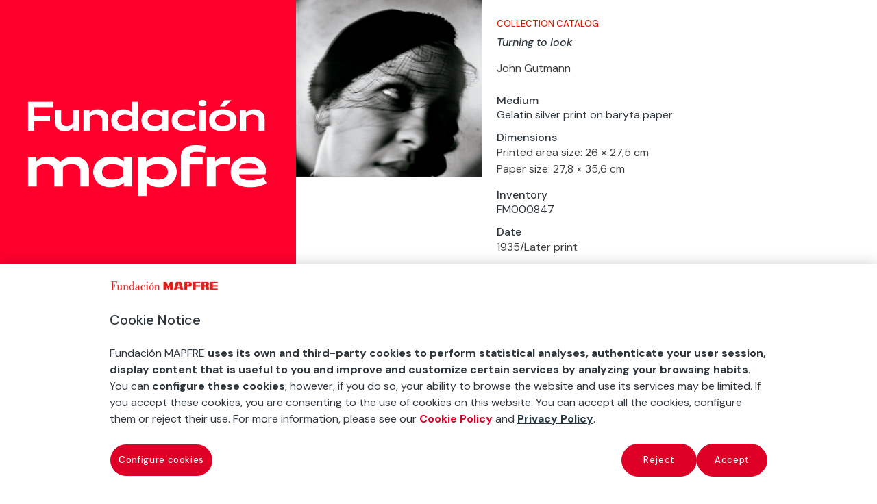

--- FILE ---
content_type: application/javascript
request_url: https://www.fundacionmapfre.org/contents/ui/Divi-Child-Theme/js/fm-modal.js
body_size: 729
content:
// Abre la ventana modal
function openModalFM () {
  var scrollBarWidth = window.innerWidth - document.body.offsetWidth;
  jQuery('body').css({
    marginRight: scrollBarWidth,
    overflow: 'hidden'
  });

  jQuery(".fm-modal").addClass("is-active");  
};

// Cierra la ventana modal
function closeModalFM () {
  jQuery('body').css('margin-right', '');
  jQuery('body').css('overflow', '');
  jQuery('body').removeClass('showing-modal');
  jQuery(".fm-modal").removeClass("is-active");
  if (jQuery(".fm-modal").attr("data-active") !== undefined) {
    hideModalContent ();
  }
};

// Muestra el contenido del ID del enlace
function showModalContentFM ($id) {
  if ($id) {
    jQuery("." + $id).parents('.fm-modal').addClass("is-active");
    jQuery("." + $id).first().addClass("is-active");
    jQuery(".fm-modal").attr('data-active', $id);
    if (jQuery("." + $id + " .fm-entradas-tipo-boton.is-active").hasClass("fm-entradas-sin-boton")) {
      jQuery("." + $id + " .fm-entradas-boton").hide();
    }
    else {
      jQuery("." + $id + " .fm-entradas-boton").show();
    }
  }    
}

// Esconde el contenido mostrado por el ID del enlace
function hideModalContent () {
  jQuery("." + jQuery(".fm-modal").attr('data-active')).removeClass("is-active");
  jQuery(".fm-modal").removeAttr('data-active');
}

jQuery(document).ready(function($) {
  selectorBotonCerrar = $(".fm-modal-close");
  selectorEnlace = $(".fm-enlaces-modales a");
  selectorEnlace2 = $("a.fm-enlaces-modales");
  selectorContenidoModal = $(".fm-modal");
  /*
  $('.fm-modal-body').find('.et_pb_section.fm-entradas').each(function(index){
    if(index >= ($('.fm-modal-body').find('.et_pb_section.fm-entradas').length / 2)){
      $(this).remove();
    }
  })
  */
  
  // Botón de cerrar la ventana modal
  selectorBotonCerrar.click(function() {  
    jQuery('body').css('margin-right', '');
    jQuery('body').css('overflow', '');
    jQuery('body').removeClass('showing-modal');
    jQuery(".fm-modal").removeClass("is-active");
    if (jQuery(".fm-modal").attr("data-active") !== undefined) {
      hideModalContent ();
    }
  });

  // Enlaces que abren en ventana modal.
  // Para utilizarlo, simplemente hay que poner la clase fm-enlaces-modales en el módulo donde vaya a estar el enlace.
  selectorEnlace.click(function(e) {
    // Evitar que el enlace abra cualquier enlace
    e.preventDefault();
    // Abrir el modal
    var scrollBarWidth = window.innerWidth - document.body.offsetWidth;
    jQuery('body').css({
      marginRight: scrollBarWidth,
      overflow: 'hidden'
    });

    jQuery(".fm-modal").addClass("is-active");  
    // Activar el contenido del modal correspondiente al ID del enlace
    showModalContentFM($(this).attr('id'));
  });

  selectorEnlace2.click(function(e) {
    // Evitar que el enlace abra cualquier enlace
    e.preventDefault();
    // Abrir el modal
    var scrollBarWidth = window.innerWidth - document.body.offsetWidth;
    jQuery('body').css({
      marginRight: scrollBarWidth,
      overflow: 'hidden'
    });

    jQuery(".fm-modal").addClass("is-active");  
    // Activar el contenido del modal correspondiente al ID del enlace
    showModalContentFM($(this).attr('id'));
  });

  // Clicking outside the inner modal content should close it.
  selectorContenidoModal
    .click(function () {
      jQuery('body').css('margin-right', '');
      jQuery('body').css('overflow', '');
      jQuery('body').removeClass('showing-modal');
      jQuery(".fm-modal").removeClass("is-active");
      if (jQuery(".fm-modal").attr("data-active") !== undefined) {
        hideModalContent ();
      }
    })
    .find('.fm-modal-content').click(function (event) {
      event.stopPropagation();
    });
});